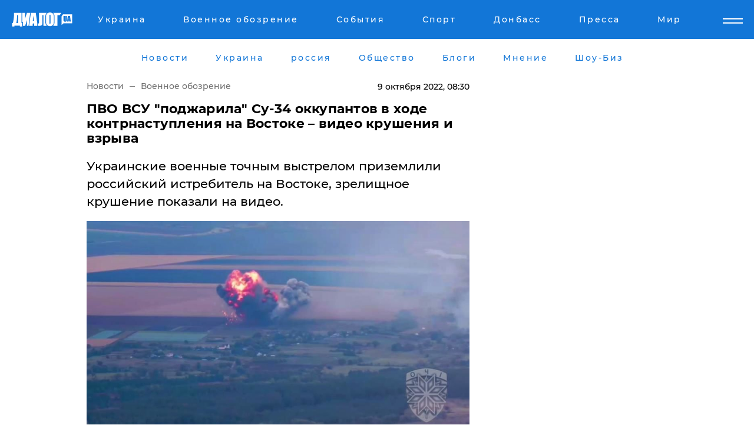

--- FILE ---
content_type: text/html; charset=UTF-8
request_url: https://www.dialog.ua/war/260211_1665262487
body_size: 10763
content:
<!DOCTYPE html>
<html xmlns="http://www.w3.org/1999/xhtml" dir="ltr" lang="ru" xmlns:og="http://ogp.me/ns#">
<head>
    <meta http-equiv="Content-Type" content="text/html; charset=utf-8" />
    <meta name="viewport" content="width=device-width, initial-scale=1">

    <title>ПВО ВСУ &quot;поджарила&quot; Су-34 оккупантов в ходе контрнаступления на Востоке – видео крушения и взрыва  - | Диалог.UA</title>
    <meta name="description" content="Украинские военные точным выстрелом приземлили российский истребитель на Востоке, зрелищное крушение показали на видео.">
    <meta name="keywords" content=", ВСУ, поджарили, падение, Су-34, Россия, ВСУ, взрыв, восток укр нет, последние новости дня">
    <link rel="canonical" href="https://www.dialog.ua/war/260211_1665262487"/>
    
                        <link rel="amphtml" href="https://www.dialog.ua/war/260211_1665262487/amp">
            
     <meta http-equiv="x-dns-prefetch-control" content="on">
 <link rel="dns-prefetch" href="//google-analytics.com">
 <link rel="dns-prefetch" href="//connect.facebook.net">
 <link rel="dns-prefetch" href="//securepubads.g.doubleclick.net">
 <link rel="preconnect" href="//securepubads.g.doubleclick.net">
 <link rel="dns-prefetch" href="//cm.g.doubleclick.net">
 <link rel="preconnect" href="//cm.g.doubleclick.net">
 <link rel="dns-prefetch" href="//counter.yadro.ru">
 <link rel="dns-prefetch" href="//www.googletagmanager.com/">
 <link rel='dns-prefetch' href='https://ajax.googleapis.com'/>
    <meta name='yandex-verification' content='7fdab9f0679cc6c0'/>

    <!-- news_keywords (only for news/index) -->
            <meta name="news_keywords" content=", ВСУ, поджарили, падение, Су-34, Россия, ВСУ, взрыв, восток укр нет, последние новости дня">
    
    <meta name="author" content="Dialog.ua">
    <link rel="shortcut icon" href="/favicon.ico">

            <link rel="stylesheet" href="/css/style.min.css?ver=12" type="text/css">
    
    <style>
        /** =================== MONTSERRAT =================== **/

        /** Montserrat Thin **/
        @font-face {
            font-family: "Montserrat";
            font-display: swap;
            font-weight: 100;
            font-style: normal;
            src: url("/css/fonts/Montserrat-Thin.woff2") format("woff2"),
            url("/css/fonts/Montserrat-Thin.woff") format("woff");
        }

        /** Montserrat Thin-Italic **/
        @font-face {
            font-family: "Montserrat";
            font-display: swap;
            font-weight: 100;
            font-style: italic;
            src: url("/css/fonts/Montserrat-ThinItalic.woff2") format("woff2"),
            url("/css/fonts/Montserrat-ThinItalic.woff") format("woff");
        }

        /** Montserrat Light **/
        @font-face {
            font-family: "Montserrat";
            font-display: swap;
            font-weight: 300;
            font-style: normal;
            src: url("/css/fonts/Montserrat-Light.woff2") format("woff2"),
            url("/css/fonts/Montserrat-Light.woff") format("woff");
        }

        /** Montserrat Light-Italic **/
        @font-face {
            font-family: "Montserrat";
            font-display: swap;
            font-weight: 300;
            font-style: italic;
            src: url("/css/fonts/Montserrat-LightItalic.woff2") format("woff2"),
            url("/css/fonts/Montserrat-LightItalic.woff") format("woff");
        }


        /** Montserrat Medium **/
        @font-face {
            font-family: "Montserrat";
            font-display: swap;
            font-weight: 500;
            font-style: normal;
            src: url("/css/fonts/Montserrat-Medium.woff2") format("woff2"),
            url("/css/fonts/Montserrat-Medium.woff") format("woff");
        }

        /** Montserrat Bold **/
        @font-face {
            font-family: "Montserrat";
            font-display: swap;
            font-weight: 600;
            font-style: normal;
            src: url("/css/fonts/Montserrat-Bold.woff2") format("woff2"),
            url("/css/fonts/Montserrat-Bold.woff") format("woff");
        }

        /** Montserrat ExtraBold **/
        @font-face {
            font-family: "Montserrat";
            font-display: swap;
            font-weight: 800;
            font-style: normal;
            src: url("/css/fonts/Montserrat-ExtraBold.woff2") format("woff2"),
            url("/css/fonts/Montserrat-ExtraBold.woff") format("woff");
        }
    </style>

    <!-- og meta -->
    <!-- Facebook Meta -->
    <meta property="fb:app_id" content="1010365385685044" />
    <meta property="og:url" content="https://www.dialog.ua/war/260211_1665262487" />
    <meta property="og:site_name" content="Диалог.UA" />
    <meta property="og:title" content='ПВО ВСУ "поджарила" Су-34 оккупантов в ходе контрнаступления на Востоке – видео крушения и взрыва ' />
    <meta property="og:type" content="article">
    <meta property="og:description" content='Украинские военные точным выстрелом приземлили российский истребитель на Востоке, зрелищное крушение показали на видео.' />
    <meta property="og:image" content="https://www.dialog.ua/images/news/a8935e6832cab5ac2b3d48a93b19a2ff.jpg" />
            <meta property="og:image:width" content="946" />
        <meta property="og:image:height" content="503" />
    <!-- Twitter Meta -->
<meta name="twitter:card" content="summary_large_image">
<meta name="twitter:site" content="@Dialog_UA">
<meta name="twitter:creator" content="@Dialog_UA">
<meta name="twitter:title" content="ПВО ВСУ &quot;поджарила&quot; Су-34 оккупантов в ходе контрнаступления на Востоке – видео крушения и взрыва ">
<meta name="twitter:description" content="Украинские военные точным выстрелом приземлили российский истребитель на Востоке, зрелищное крушение показали на видео.">
<meta name="twitter:image" content="https://www.dialog.ua/images/news/a8935e6832cab5ac2b3d48a93b19a2ff.jpg">
<meta name="twitter:domain" content="www.dialog.ua>">    <meta name="google-site-verification" content="jZKJrW_rC4oKR50hCSQ9LFM1XjJbWaQQnPgLYvrSx00" />

    <!-- Google tag (gtag.js) -->
    <script async src="https://www.googletagmanager.com/gtag/js?id=G-HJDW518ZWK" type="965172d46155a6a5312a2cd1-text/javascript"></script>
    <script type="965172d46155a6a5312a2cd1-text/javascript">
      window.dataLayer = window.dataLayer || [];
      function gtag(){dataLayer.push(arguments);}
      gtag('js', new Date());

      gtag('config', 'G-HJDW518ZWK');
    </script>
    
    <link rel="manifest" href="/manifest.json">

    <link rel="alternate" hreflang="ru" href="https://www.dialog.ua/war/260211_1665262487" />
    
    <link rel="apple-touch-icon" href="/img/apple-touch-icon.png">

    </head>
<body>
<div class="overlay"></div>

<div class="header_contn">
    <header class="sticky">
        <div class="container">
            <div class="header-content">
                <div class="header-logo">

                    
                    
                    <a href="https://www.dialog.ua" class="logo">
                        <img src="/css/images/logo.svg" class="logo-main" alt="" width="103" height="24">
                    </a>
                </div>

                <nav>
                    <div class="nav-menu">
                        <ul class="main-menu">
                                                                <li><a href="https://www.dialog.ua/ukraine"><span>Украина</span></a></li>
                                                                    <li><a href="https://www.dialog.ua/war"><span>Военное обозрение</span></a></li>
                                                                    <li><a href="https://daily.dialog.ua/"><span>События</span></a></li>
                                                                    <li><a href="https://sport.dialog.ua/"><span>Спорт</span></a></li>
                                                                    <li><a href="https://www.dialog.ua/tag/274"><span>Донбасс</span></a></li>
                                                                    <li><a href="https://www.dialog.ua/press-release"><span>Пресса</span></a></li>
                                                                    <li><a href="https://www.dialog.ua/world"><span>Мир</span></a></li>
                                                        </ul>
                    </div>

                    <span class="mask"></span>
                </nav>

            </div>
    </div>
    <!-- выпадающее меню -->
    <div class="mobile-nav-wrap" role="navigation">
        <div class="mobile-header-nav ">

            <div class="menu-content">

                <div class="mobile-menu-head">

                    <a class="mobile-menu-head__close" href="#">
                        <img src="/css/images/menu-close.svg" alt="">
                    </a>

                    <span class="mobile-menu-head__logo"><a href=""> <img src="/css/images/logo.svg" alt=""></a></span>

                    <div class="language-selection__mob-menu"><a href="">UA</a></div>
                </div>

                
                <div class="menu-column">
                                                                                <span class="menu-column__title">Главная</span>
                                        <ul>

                                                    <li><a href="https://www.dialog.ua/news"><span>Все новости</span></a></li>
                                                    <li><a href="https://www.dialog.ua/russia"><span>россия</span></a></li>
                                                    <li><a href="https://www.dialog.ua/world"><span>Мир</span></a></li>
                                                    <li><a href="https://www.dialog.ua/war"><span>Военное обозрение</span></a></li>
                                                    <li><a href="https://www.dialog.ua/science"><span>Наука и Техника</span></a></li>
                                                    <li><a href="https://www.dialog.ua/business"><span>Экономика</span></a></li>
                                                    <li><a href="https://www.dialog.ua/opinion"><span>Мнение</span></a></li>
                                                    <li><a href="https://www.dialog.ua/blogs"><span>Блоги</span></a></li>
                                                    <li><a href="https://www.dialog.ua/press-release"><span>Пресса</span></a></li>
                                                    <li><a href="https://showbiz.dialog.ua/"><span>Шоу-биз</span></a></li>
                                                    <li><a href="https://www.dialog.ua/health"><span>Здоровье</span></a></li>
                                                    <li><a href="https://www.dialog.ua/ukraine"><span>Украина</span></a></li>
                                                    <li><a href="https://sport.dialog.ua/"><span>Спорт</span></a></li>
                                                    <li><a href="https://www.dialog.ua/culture"><span>Культура</span></a></li>
                                                    <li><a href="https://www.dialog.ua/tag/304"><span>Беларусь</span></a></li>
                                            </ul>
                                    </div>
                
                <div class="menu-column">
                                        <span class="menu-column__title">Города</span>
                                        <ul>

                                                    <li><a href="https://www.dialog.ua/tag/18"><span>Донецк</span></a></li>
                                                    <li><a href="https://www.dialog.ua/tag/28"><span>Луганск</span></a></li>
                                                    <li><a href="https://www.dialog.ua/tag/23"><span>Киев</span></a></li>
                                                    <li><a href="https://www.dialog.ua/tag/29"><span>Харьков</span></a></li>
                                                    <li><a href="https://www.dialog.ua/tag/30"><span>Днепр</span></a></li>
                                                    <li><a href="https://www.dialog.ua/tag/34"><span>Львов</span></a></li>
                                                    <li><a href="https://www.dialog.ua/tag/33"><span>Одесса</span></a></li>
                                            </ul>
                                    </div>
                
                <div class="menu-column">
                                        <span class="menu-column__title">Война на Донбассе и в Крыму</span>
                                        <ul>

                                                    <li><a href="https://www.dialog.ua/tag/154"><span>"ДНР"</span></a></li>
                                                    <li><a href="https://www.dialog.ua/tag/156"><span>"ЛНР"</span></a></li>
                                                    <li><a href="https://www.dialog.ua/tag/2"><span>Оккупация Крыма</span></a></li>
                                                    <li><a href="https://www.dialog.ua/tag/27"><span>Новости Крыма</span></a></li>
                                                    <li><a href="https://www.dialog.ua/tag/274"><span>Донбасс</span></a></li>
                                                    <li><a href="https://www.dialog.ua/tag/116"><span>Армия Украины</span></a></li>
                                            </ul>
                                    </div>
                
                <div class="menu-column">
                                        <span class="menu-column__title">Лайф стайл</span>
                                        <ul>

                                                    <li><a href="https://www.dialog.ua/health"><span>Здоровье</span></a></li>
                                                    <li><a href="https://www.dialog.ua/donation.html"><span>Помощь проекту</span></a></li>
                                                    <li><a href="https://life.dialog.ua/"><span>Стиль Диалога</span></a></li>
                                                    <li><a href="https://showbiz.dialog.ua/"><span>Шоу-биз</span></a></li>
                                                    <li><a href="https://www.dialog.ua/culture"><span>Культура</span></a></li>
                                                    <li><a href="https://news.dialog.ua/"><span>Общество</span></a></li>
                                            </ul>
                                    </div>
                
                <div class="menu-column">
                                        <span class="menu-column__title">Преса</span>
                                        <ul>

                                                    <li><a href="https://www.dialog.ua/press-release"><span>Преса</span></a></li>
                                            </ul>
                                    </div>
                
                <div class="menu-column">
                                        <span class="menu-column__title">Авторское</span>
                                        <ul>

                                                    <li><a href="https://www.dialog.ua/opinion"><span>Мнение</span></a></li>
                                                    <li><a href="https://www.dialog.ua/blogs"><span>Блоги</span></a></li>
                                                    <li><a href="https://www.dialog.ua/tag/63"><span>ИноСМИ</span></a></li>
                                            </ul>
                                    </div>
                
            </div>

        </div>
    </div>

    
        <a class="mobile-menu-toggle js-toggle-menu hamburger-menu button" href="#">
            <span class="menu-item menu-item-1"></span>
            <span class="menu-item"></span>
        </a>

        <div class="language-selection language-selection--mobile">
            <a href="/ukr">
                UA            </a>
        </div>
    </header>
</div>


    <!-- MAIN PART -->
<main class="">
    <div class="container">

        <div class="top-content-menu">
            <div class="top-content-menu__nav">
                <ul>
                                                <li><a href="https://www.dialog.ua/news"><span>Новости</span></a></li>
                                                    <li><a href="https://www.dialog.ua/ukraine"><span>Украина</span></a></li>
                                                    <li><a href="https://www.dialog.ua/russia"><span>россия</span></a></li>
                                                    <li><a href="https://news.dialog.ua"><span>Общество</span></a></li>
                                                    <li><a href="https://www.dialog.ua/blogs"><span>Блоги</span></a></li>
                                                    <li><a href="https://www.dialog.ua/opinion"><span>Мнение</span></a></li>
                                                    <li><a href="https://showbiz.dialog.ua/"><span>Шоу-Биз</span></a></li>
                                        </ul>
            </div>

            <span class="mask"></span>
        </div>

        <div class="section-content section_news">

            
    <div class="main-content news_main_content">
        <div class="content content--new-inner news_content_blok  news_innner">



            
                
            
            <!-- update news button -->
            <div class="new-head">
                <script type="application/ld+json">
    {
        "@context": "http://schema.org",
        "@type": "NewsArticle",
        "mainEntityOfPage":{
            "@type":"WebPage",
            "@id":"https://www.dialog.ua/war/260211_1665262487"
        },
        "headline": "ПВО ВСУ &quot;поджарила&quot; Су-34 оккупантов в ходе контрнаступления на Востоке – видео крушения и взрыва ",
                 "image": {
            "@type": "ImageObject",
            "representativeOfPage": "true",
            "url": "https://www.dialog.ua/images/news/a8935e6832cab5ac2b3d48a93b19a2ff.jpg",
            "width": 946,
            "height": 503        },
                    "datePublished": "2022-10-09T08:30:30+03:00",
                 "dateModified": "2022-10-09T09:26:33+03:00",
        
                "author": {
            "@type": "Person",
            "name": "Павел Приходько",
            "url": "https://www.dialog.ua/author/Pavel_Prihodko"
        },
            
        "publisher": {
                "@type": "Organization",
                "name": "Dialog.ua",
                "logo": {
                    "@type": "ImageObject",
                    "url": "https://www.dialog.ua/img/publisher_logo.jpg",
                    "width": 309,
                    "height": 148
                }
            },

        "description": "Украинские военные точным выстрелом приземлили российский истребитель на Востоке, зрелищное крушение показали на видео.",
        "articleBody": "8 октября ВСУ удачно поохотились в ходе контрнаступления на Востоке Украины, &quot;поджарив&quot; средствами ПВО российский истребитель &quot;Су-34&quot;.На видео подразделения &quot;Очі&quot;, опубликованном в Telegram-канале &quot;Украина 365&quot;, можно увидеть, как вражеский&amp;nbsp;самолет сначала летит ровно, но потом происходит возгорание и он начинает резко падать. В конце концов &quot;долетавшийся&quot; Су-34 врезается в землю и взрывается.Вражеским пилотам удалось катапультироваться, но навряд ли они сумели скрыться от украинских военных.Напомним, украинская армия сбила еще один Су-34 и возле&amp;nbsp;Лимана, 2 октября по обломкам удалось установить, что он&amp;nbsp;21-й авиадивизии, базирующейся на аэродроме Шагол в Челябинской области.Ранее ВСУ и вовсе удалось за 24 сентября уничтожить четыре&amp;nbsp;истребителя: два Су-30, Су-25 и Су-34.ВАЖНОЕ СООБЩЕНИЕ ОТ РЕДАКЦИИ!",
        "keywords": "ВСУ, поджарили, падение, Су-34, Россия, ВСУ, взрыв, восток"
        }

</script>
                
<script type="application/ld+json">
    {
        "@context": "http://schema.org",
        "@type": "BreadcrumbList",
        "itemListElement": [
            {
                "@type": "ListItem",
                "position": 1,
                "item": {
                    "@id": "https://www.dialog.ua",
                    "name": "Главная"
                }
            },
            {
                "@type": "ListItem",
                "position": 2,
                "item": {
                    "@id": "https://www.dialog.ua/war",
                    "name": "Военное обозрение"
                }
            }
        ]
    }
</script>

                
                    <div class="breadcrumbs">
                        <a href="https://www.dialog.ua">
                            Новости                        </a>
                        <span class="sep"></span>
                        <a href="/war">Военное обозрение</a>
                    </div>

                

                
                <span class="new-head__date">
                    9 октября 2022, 08:30                </span>
            </div>

            
            <div class="new-inner inner_news">

                <h1>ПВО ВСУ "поджарила" Су-34 оккупантов в ходе контрнаступления на Востоке – видео крушения и взрыва </h1>

                <p class="preview">Украинские военные точным выстрелом приземлили российский истребитель на Востоке, зрелищное крушение показали на видео.</p>

                <p><img src="https://www.dialog.ua/images/news/a8935e6832cab5ac2b3d48a93b19a2ff.jpg" alt="ПВО ВСУ &quot;поджарила&quot; Су-34 оккупантов в ходе контрнаступления на Востоке – видео крушения и взрыва " /></p>
                
                        <div class="banner banner--news align-center align-center" style="">
        <script async src="https://pagead2.googlesyndication.com/pagead/js/adsbygoogle.js?client=ca-pub-3695032019363550" crossorigin="anonymous" type="965172d46155a6a5312a2cd1-text/javascript"></script>
<!-- Под фото новость Десктоп -->
<ins class="adsbygoogle"
     style="display:block"
     data-ad-client="ca-pub-3695032019363550"
     data-ad-slot="1996806517"
     data-ad-format="auto"
     data-full-width-responsive="true"></ins>
<script type="965172d46155a6a5312a2cd1-text/javascript">
     (adsbygoogle = window.adsbygoogle || []).push({});
</script>    </div>
                
                

                                                    
                
                <p>8 октября ВСУ удачно поохотились в ходе контрнаступления на Востоке Украины, "поджарив" средствами ПВО российский истребитель "Су-34".</p><p>На видео подразделения "Очі", опубликованном в Telegram-канале "<a href="https://t.me/Ukraine_365News/38375">Украина 365</a>", можно увидеть, как вражеский&nbsp;<a href="https://www.dialog.ua/war/259744_1664646714">самолет</a> сначала летит ровно, но потом происходит возгорание и он начинает резко падать. В конце концов "долетавшийся" Су-34 врезается в землю и взрывается.</p>        <div class="news-content-ad align-center" style="">
        <script async src="https://pagead2.googlesyndication.com/pagead/js/adsbygoogle.js?client=ca-pub-3695032019363550" crossorigin="anonymous" type="965172d46155a6a5312a2cd1-text/javascript"></script>
<!-- В тело новости проверка Диалог -->
<ins class="adsbygoogle"
     style="display:block"
     data-ad-client="ca-pub-3695032019363550"
     data-ad-slot="7403794482"
     data-ad-format="auto"
     data-full-width-responsive="true"></ins>
<script type="965172d46155a6a5312a2cd1-text/javascript">
     (adsbygoogle = window.adsbygoogle || []).push({});
</script>    </div>
<p>Вражеским пилотам удалось катапультироваться, но навряд ли они сумели скрыться от украинских военных.</p><div class="news-content-ad align-center"><script async src="https://telegram.org/js/telegram-widget.js?19" data-telegram-post="Ukraine_365News/38375" data-width="100%" type="965172d46155a6a5312a2cd1-text/javascript"></script></div><p><em>Напомним, украинская армия сбила еще один Су-34 и возле&nbsp;<a href="https://www.dialog.ua/war/259791_1664733308 ">Лимана</a>, 2 октября по обломкам удалось установить, что он&nbsp;21-й авиадивизии, базирующейся на аэродроме Шагол в Челябинской области.</em></p><p><em>Ранее ВСУ и вовсе удалось за 24 сентября уничтожить четыре&nbsp;<a href="https://www.dialog.ua/war/259275_1664044761">истребителя</a>: два Су-30, Су-25 и Су-34.</em></p><p><a href="https://www.dialog.ua/donation.html">ВАЖНОЕ СООБЩЕНИЕ ОТ РЕДАКЦИИ!</a></p>
                                                            <span class="author">Автор:
                        <a target="_blank" href="https://www.dialog.ua/author/Pavel_Prihodko">Павел Приходько</a>                    </span>
                                                </div>

                            <div class="tags">
                                            <a target="_blank" href="https://www.dialog.ua/tag/81">Армия России</a>                                            <a target="_blank" href="https://www.dialog.ua/tag/116">Армия Украины (ВСУ)</a>                                            <a target="_blank" href="https://www.dialog.ua/tag/436">Видео</a>                                            <a target="_blank" href="https://www.dialog.ua/tag/697">Авиация</a>                                            <a target="_blank" href="https://www.dialog.ua/tag/703">Война Украины с Россией</a>                                    </div>
            
            <div class="share">
                <div class="socials">
                    <button class="open-comments mobile-hide">+ Добавить Комментарий</button>
                    <div class="shareaholic-canvas" data-app="share_buttons" data-app-id="26969635"></div>
                </div>
            </div>

            
            
                        <div class="banner mobile-hide align-center" style="width: 650px;">
        <!-- Вниз новости НВ Дизайн Диалог Декстоп -->
<ins class="adsbygoogle"
     style="display:block"
     data-ad-client="ca-pub-3660307541539783"
     data-ad-slot="3521732345"
     data-ad-format="auto"
     data-full-width-responsive="true"></ins>
<script type="965172d46155a6a5312a2cd1-text/javascript">
     (adsbygoogle = window.adsbygoogle || []).push({});
</script>    </div>
                
            



            
                            <h2 class="margin-small"><a href="https://www.dialog.ua/news">Последние новости</a></h2>
<div class="news last-news">
    
        <div class="new-item">
            <p>
                <a href="https://www.dialog.ua/ukraine/327470_1769006057"><strong>"Киевстар" погрузился в блэкаут в нескольких областях Украины</strong></a>                            </p>
            <span class="new-item__time">16:37</span>
        </div>

    
        <div class="new-item">
            <p>
                <a href="https://www.dialog.ua/business/327469_1769005036">Индия отворачивается от российской нефти ради сделки с Трампом – найдены альтернативные поставщики</a>                            </p>
            <span class="new-item__time">16:19</span>
        </div>

    
        <div class="new-item">
            <p>
                <a href="https://news.dialog.ua/327468_1769004665">Украинцы могут начать оформлять помощь для ухода за ребенком до 1 года и до 3 лет – ПФУ</a>                            </p>
            <span class="new-item__time">16:18</span>
        </div>

    
        <div class="new-item">
            <p>
                <a href="https://www.dialog.ua/ukraine/327467_1769004472"><strong>Экс-глава "Укрэнерго" Алексей Брехт загадочно погиб на подстанции: что известно</strong></a>                            </p>
            <span class="new-item__time">16:15</span>
        </div>

    
        <div class="new-item">
            <p>
                <a href="https://www.dialog.ua/russia/327466_1769004145">​Путин снялся в рекламе пекарни – Сеть смеется над тем, что получилось в итоге</a>                            </p>
            <span class="new-item__time">16:11</span>
        </div>

    
        <div class="new-item">
            <p>
                <a href="https://www.dialog.ua/russia/327465_1769003294"><strong>Путин получил украинско-американский черновик мирного плана – Bloomberg узнало реакцию Кремля </strong></a>                            </p>
            <span class="new-item__time">15:55</span>
        </div>

    
        <div class="new-item">
            <p>
                <a href="https://www.dialog.ua/world/327464_1769002944"><strong>"Они нуждаются в нашей помощи", –  на Экономическом форуме в Давосе Рютте поставил Украину выше Гренландии</strong></a>                            </p>
            <span class="new-item__time">15:50</span>
        </div>

    
        <div class="new-item">
            <p>
                <a href="https://www.dialog.ua/ukraine/327463_1769002624"><strong>"Уже взял, думаю, загорится": СБУ и Нацполиция задержали в Киеве и Чернигове поджигателей, агентов ФСБ</strong></a>                            </p>
            <span class="new-item__time">15:46</span>
        </div>

    
        <div class="new-item">
            <p>
                <a href="https://www.dialog.ua/ukraine/327461_1769002362"><strong>В Украину идет погода, которую так долго ждали: прогноз синоптиков</strong></a>                            </p>
            <span class="new-item__time">15:34</span>
        </div>

    
        <div class="new-item">
            <p>
                <a href="https://showbiz.dialog.ua/327460_1768999063">"Это справедливо", – писатель и волонтер Андрей Любка объявил о своей мобилизации в ВСУ</a>                            </p>
            <span class="new-item__time">14:43</span>
        </div>

    
        <div class="new-item">
            <p>
                <a href="https://www.dialog.ua/russia/327459_1768998072">Сеть смеется над Лавровым: ​публичный конфуз министра попал на видео</a>                            </p>
            <span class="new-item__time">14:26</span>
        </div>

    
        <div class="new-item">
            <p>
                <a href="https://www.dialog.ua/world/327458_1768996864"><strong>Путин попросил Уиткоффа завтра приехать в Москву из-за договора с Украиной – CNBC</strong></a>                            </p>
            <span class="new-item__time">14:12</span>
        </div>

    
        <div class="new-item">
            <p>
                <a href="https://www.dialog.ua/war/327457_1768996511"><strong>Новый глава ГУР Олег Иващенко прибыл на фронт под Запорожье: стала известна цель визита</strong></a>                            </p>
            <span class="new-item__time">13:58</span>
        </div>

    
        <div class="new-item">
            <p>
                <a href="https://www.dialog.ua/war/327456_1768992928"><strong>Под Волчанском российские оккупанты в хаосе открывают "дружеский" огонь друг по другу – ВСУ</strong></a>                            </p>
            <span class="new-item__time">13:03</span>
        </div>

    
        <div class="new-item">
            <p>
                <a href="https://www.dialog.ua/opinion/327455_1768990476">Андрющенко раскрыл схему, с помощью которой российская экономика подпитывается из Украины</a>                            </p>
            <span class="new-item__time">12:28</span>
        </div>

    
        <div class="new-item">
            <p>
                <a href="https://www.dialog.ua/world/327454_1768990023">Премьер Гренландии Нильсен призвал местных жителей готовиться к возможному вторжению армии США</a>                            </p>
            <span class="new-item__time">12:17</span>
        </div>

    
        <div class="new-item">
            <p>
                <a href="https://www.dialog.ua/opinion/327453_1768987380">Шейтельман объяснил, почему 22 января может стать во многом решающим днем: "Нам не так долго осталось..."</a>                            </p>
            <span class="new-item__time">11:37</span>
        </div>

    
        <div class="new-item">
            <p>
                <a href="https://www.dialog.ua/world/327452_1768986990"><strong>Большинство стран ЕС отказались от участия в "Совете мира" для Газы, который возглавит Трамп, – FT</strong></a>                            </p>
            <span class="new-item__time">11:22</span>
        </div>

    
        <div class="new-item">
            <p>
                <a href="https://www.dialog.ua/ukraine/327451_1768984817"><strong>В Запорожье по горячим следам задержан 25-летний киллер, агент ФСБ: совершил покушение на офицера ВСУ </strong></a>                            </p>
            <span class="new-item__time">10:46</span>
        </div>

    
        <div class="new-item">
            <p>
                <a href="https://www.dialog.ua/world/327450_1768984043"><strong>Гренландский кризис сорвал сделку о послевоенном восстановлении Украины на $800 млрд – FT</strong></a>                            </p>
            <span class="new-item__time">10:43</span>
        </div>

    


</div>

<div class="show-more  show-more--margin show-more--large show-more--last-categories active_more">
    <a href="#">Смотреть ещё</a>
</div>
<form class="load_more_data">
    <input type="hidden" name="offset" value="40">
    <input type="hidden" name="limit" value="8">
    <input type="hidden" name="location" value="1" >
    <input type="hidden" name="locale" value="ru" >
    
        </form>

            

            
                
            

        </div>

        <aside>


            
                        <div class="banner align-center" style="width: 300px;">
        <script async src="https://pagead2.googlesyndication.com/pagead/js/adsbygoogle.js" type="965172d46155a6a5312a2cd1-text/javascript"></script>
<!-- Правая колонка проверка 300 Диалог -->
<ins class="adsbygoogle"
     style="display:block"
     data-ad-client="ca-pub-3660307541539783"
     data-ad-slot="4092939786"
     data-ad-format="auto"
     data-full-width-responsive="true"></ins>
<script type="965172d46155a6a5312a2cd1-text/javascript">
     (adsbygoogle = window.adsbygoogle || []).push({});
</script>    </div>

            
            <h2><a href="https://www.dialog.ua">Главные новости</a></h2>

            <div class="side-news">

                
                <div class="new-side-item">
    <p><a href="https://www.dialog.ua/world/327464_1769002944">"Они нуждаются в нашей помощи", –  на Экономическом форуме в Давосе Рютте поставил Украину выше Гренландии</a></p>
</div>
                                <div class="new-side-item">
            <p><a href="https://www.dialog.ua/ukraine/327470_1769006057">"Киевстар" погрузился в блэкаут в нескольких областях Украины</a></p>
        </div>
            <div class="new-side-item">
            <p><a href="https://www.dialog.ua/business/327469_1769005036">Индия отворачивается от российской нефти ради сделки с Трампом – найдены альтернативные поставщики</a></p>
        </div>
            <div class="new-side-item">
            <p><a href="https://www.dialog.ua/ukraine/327467_1769004472">Экс-глава "Укрэнерго" Алексей Брехт загадочно погиб на подстанции: что известно</a></p>
        </div>
            <div class="new-side-item">
            <p><a href="https://www.dialog.ua/russia/327466_1769004145">​Путин снялся в рекламе пекарни – Сеть смеется над тем, что получилось в итоге</a></p>
        </div>
            <div class="new-side-item">
            <p><a href="https://www.dialog.ua/russia/327465_1769003294">Путин получил украинско-американский черновик мирного плана – Bloomberg узнало реакцию Кремля </a></p>
        </div>
            <div class="new-side-item">
            <p><a href="https://www.dialog.ua/ukraine/327461_1769002362">В Украину идет погода, которую так долго ждали: прогноз синоптиков</a></p>
        </div>
            <div class="new-side-item">
            <p><a href="https://www.dialog.ua/world/327458_1768996864">Путин попросил Уиткоффа завтра приехать в Москву из-за договора с Украиной – CNBC</a></p>
        </div>
            <div class="new-side-item">
            <p><a href="https://www.dialog.ua/war/327457_1768996511">Новый глава ГУР Олег Иващенко прибыл на фронт под Запорожье: стала известна цель визита</a></p>
        </div>
    
                            </div>

            
                        <div class="banner align-center" style="">
        <script async src="https://pagead2.googlesyndication.com/pagead/js/adsbygoogle.js?client=ca-pub-3695032019363550" crossorigin="anonymous" type="965172d46155a6a5312a2cd1-text/javascript"></script>
<!-- Мобильный низ новости Диалог -->
<ins class="adsbygoogle"
     style="display:block"
     data-ad-client="ca-pub-3695032019363550"
     data-ad-slot="4039264547"
     data-ad-format="auto"
     data-full-width-responsive="true"></ins>
<script type="965172d46155a6a5312a2cd1-text/javascript">
     (adsbygoogle = window.adsbygoogle || []).push({});
</script>    </div>

            



                        <h2>Мнения</h2>

<div class="opinions users-side">

                <div class="user-item">
                                        <a href="https://www.dialog.ua/person/Petr_Andryoushenko" class="user-item__head">
                                            <span class="user-item__avatar">
                            <img width="42px" height="42px" data-src="/images/person/7d27f46c2c1c4b20fccf88e1f06732e6.jpg" src="" />                        </span>
                                        <span class="user-item__name">
                                            <span>Петр Андрющенко</span>
                                            <span><p>Руководитель "Центра изучения оккупации"&nbsp;&nbsp;</p></span></span>
                </a>
            
            <p>

                                    <a href="https://www.dialog.ua/opinion/327455_1768990476"><span>Андрющенко раскрыл схему, с помощью которой российская экономика подпитывается из Украины</span></a>
                
            </p>

        </div>
            <div class="user-item">
                                        <a href="https://www.dialog.ua/person/Mikhail_Sheitelman" class="user-item__head">
                                            <span class="user-item__avatar">
                            <img width="42px" height="42px" data-src="/images/person/4e5b75a66cc212ca59ba65873c412575.jpg" src="" />                        </span>
                                        <span class="user-item__name">
                                            <span>Михаил Шейтельман</span>
                                            <span><p>Политолог, писатель</p></span></span>
                </a>
            
            <p>

                                    <a href="https://www.dialog.ua/opinion/327453_1768987380"><span>Шейтельман объяснил, почему 22 января может стать во многом решающим днем: "Нам не так долго осталось..."</span></a>
                
            </p>

        </div>
            <div class="user-item">
                                        <a href="https://www.dialog.ua/person/Social_Media" class="user-item__head">
                                            <span class="user-item__avatar">
                            <img width="42px" height="42px" data-src="/images/person/5dec9b454fcbbe8605897d97471c6539.jpg" src="" />                        </span>
                                        <span class="user-item__name">
                                            <span>Сеть</span>
                                            <span></span></span>
                </a>
            
            <p>

                                    <a href="https://www.dialog.ua/opinion/327429_1768928942"><span>Шарп рассказал о наивысшем уровне гарантий безопасности и объяснил, почему Украине нужно нечто большее</span></a>
                
            </p>

        </div>
    </div>

<div class="show-more show-more--left show-more--margin">
    <a href="https://www.dialog.ua/opinion">Смотреть ещё</a>
</div>


<h2>Блоги</h2>

<div class="blogs users-side">
                <div class="user-item">
                            <a href="https://www.dialog.ua/person/Vitaly_Portnikov" class="user-item__head">
                                            <span class="user-item__avatar">
                            <img width="42px" height="42px" data-src="/images/person/4d859ef024bad660d7632e1e8c15b808.jpg" src="" />                        </span>
                                        <span class="user-item__name">
                                            <span>Виталий Портников</span>
                                            <span><p>Украинский журналист, писатель и публицист</p></span></span>
                </a>
                        <p>
                                    <a href="https://www.dialog.ua/blogs/327410_1768916980"><span>Портников объяснил, зачем Трамп пригласил Путина в "Совет мира": "В этом решение есть серьезная ловушка"</span></a>
                
            </p>
        </div>
            <div class="user-item">
                            <a href="https://www.dialog.ua/person/Yurii_Shvets" class="user-item__head">
                                            <span class="user-item__avatar">
                            <img width="42px" height="42px" data-src="/images/person/1e2f8d91edbeac4b9be094576524e19b.jpg" src="" />                        </span>
                                        <span class="user-item__name">
                                            <span>Юрий Швец</span>
                                            <span><p>Экономический и военный аналитик</p></span></span>
                </a>
                        <p>
                                    <a href="https://www.dialog.ua/blogs/327403_1768910315"><span>Швец намекнул, что к Путину вместо "черного лебедя" может "прилететь" более серьезная "птица": "Началось"</span></a>
                
            </p>
        </div>
            <div class="user-item">
                            <a href="https://www.dialog.ua/person/Yurii_Shvets" class="user-item__head">
                                            <span class="user-item__avatar">
                            <img width="42px" height="42px" data-src="/images/person/1e2f8d91edbeac4b9be094576524e19b.jpg" src="" />                        </span>
                                        <span class="user-item__name">
                                            <span>Юрий Швец</span>
                                            <span><p>Экономический и военный аналитик</p></span></span>
                </a>
                        <p>
                                    <a href="https://www.dialog.ua/blogs/327329_1768813108"><span>Швец назвал условие, выполнение которого определит, какая страна победит в войне: "Именно они..."</span></a>
                
            </p>
        </div>
    </div>
<div class="show-more show-more--left show-more--margin">
    <a href="https://www.dialog.ua/blogs">Смотреть ещё</a>
</div>
            
            
                
            

        </aside>


    </div>
</div>

    </div>

    

    <div class="container">
        <div class="bottom-menu">
            <div class="bottom-menu__left">
                <span class="dialog-logo">
                    <img width="113px" height="26px" data-src="/css/images/logo-dark.svg" src="" />                </span>
                <span class="copy">© 2026, Диалог.ua<br>Все права защищены. </span>
            </div>
            <div class="bottom-menu__ul">
                <ul>
                    <li class="dialog-logo--show">
                        <img width="113px" height="20px" data-src="/css/images/logo-dark.svg" src="" />                    </li>
                                            <li><a href="https://www.dialog.ua/news"><span>Новости</span></a></li>
                                            <li><a href="https://www.dialog.ua/ukraine"><span>Украина</span></a></li>
                                            <li><a href="https://www.dialog.ua/russia"><span>россия</span></a></li>
                                            <li><a href="https://news.dialog.ua"><span>Общество</span></a></li>
                                            <li><a href="https://www.dialog.ua/blogs"><span>Блоги</span></a></li>
                                            <li><a href="https://www.dialog.ua/opinion"><span>Мнение</span></a></li>
                                            <li><a href="https://showbiz.dialog.ua/"><span>Шоу-Биз</span></a></li>
                                            <li><a href="https://www.dialog.ua/press-release"><span>Пресса</span></a></li>
                                            <li><a href="https://www.dialog.ua/world"><span>Мир</span></a></li>
                                            <li><a href="https://www.dialog.ua/business"><span>Экономика</span></a></li>
                                            <li><a href="https://www.dialog.ua/war"><span>Военное Обозрение</span></a></li>
                                            <li><a href="https://life.dialog.ua/"><span>Стиль</span></a></li>
                                            <li><a href="https://www.dialog.ua/tag/274"><span>Новости Донбасса</span></a></li>
                                            <li><a href="https://sport.dialog.ua/"><span>Спорт</span></a></li>
                                            <li><a href="https://dialog.ua/tag/71"><span>США</span></a></li>
                                            <li><a href="https://showbiz.dialog.ua"><span>Шоубиз</span></a></li>
                                    </ul>
            </div>
        </div>
    </div>
</main>



<!-- FOOTER -->
<footer>
    <div class="container">
        <div class="footer-content">

            <ul class="footer-menu">
                <li><a href="https://www.dialog.ua/about.html">О проекте</a></li>
                <li><a href="https://www.dialog.ua/editorial.html">Редакция</a></li>
                <li><a href="https://www.dialog.ua/contacts.html">Контакты</a></li>
                <li><a href="https://www.dialog.ua/adv.html">Реклама</a></li>
                <li><a href="https://www.dialog.ua/credits.html">Персональные данные</a></li>
                <li><a href="https://www.dialog.ua/privacypolicy.html">Защита персональных данных</a></li>

            </ul>
            <span class="footer-text">Использование материалов разрешается при условии ссылки (для интернет-изданий - гиперссылки) на "<a href="https://www.dialog.ua">Диалог.ua</a>" не ниже третьего абзаца.</span>
            <span class="copy">
                    © 2026, <span>Диалог.ua.</span> Все права защищены.                </span>
        </div>

    </div>
</footer>

<!-- <div class="cookie-policy">
    <p class="cookie-policy-title">Про использование cookies</p>
    <p class="cookie-policy-text">Продолжая просматривать www.dialog.ua вы подтверждаете, что ознакомились с Правилами
        пользования сайтом и соглашаетесь на использование файлов cookies</p>
    <div class="cookie-policy-buttons">
        <a href="https://www.dialog.ua/privacypolicy.html" class="cookie-info-link ">Про файлы cookies</a>
        <button class="cookie-accept-btn">Соглашаюсь</button>
    </div>
    <button class="close-btn"></button>
</div> -->

<script defer src="/js/jquery-3.2.1.min.js" type="965172d46155a6a5312a2cd1-text/javascript"></script>

<script async type="965172d46155a6a5312a2cd1-text/javascript">
    var scripts = document.getElementsByTagName('script');
    var script = scripts[scripts.length - 1];

    if (document.body.clientWidth >= 1024) {
        setTimeout(function () {
            script.outerHTML += '<script src="/js/desktop-scripts.js"></sc' + 'ript>';
        }, 500);
    } else {
        setTimeout(function () {
            script.outerHTML += '<script src="/js/mobile-scripts.js"></sc' + 'ript>';
        }, 500);
    }
</script>
<script defer src="/js/scripts.js?ver=5" type="965172d46155a6a5312a2cd1-text/javascript"></script>

<script type="965172d46155a6a5312a2cd1-text/javascript">

    function buildScript(src, attributes) {
        var script = document.createElement('script');
        script.src = src;
        for (key in attributes) {
            script[key] = attributes[key];
        }
        document.body.appendChild(script);
    }

    function downloadJSAtOnload() {
                (function () {
            var script = document.createElement('script');
            script.src = "https://pagead2.googlesyndication.com/pagead/js/adsbygoogle.js";
                        script.async = true;
                        document.body.appendChild(script);
        })();
        
        
                buildScript("https://platform.twitter.com/widgets.js", {async: true});
        buildScript("//www.instagram.com/embed.js", {async: true});
                /*buildScript("//dsms0mj1bbhn4.cloudfront.net/assets/pub/shareaholic.js",
            { async:true,
              "data-shr-siteid": "9a6d8903fd66a0407e4ed9a92f28cdcd",
              "data-cfasync": false,
            }
            );*/


        
    }

    if (window.addEventListener)
        window.addEventListener("load", downloadJSAtOnload, false);
    else if (window.attachEvent)
        window.attachEvent("onload", downloadJSAtOnload);
    else window.onload = downloadJSAtOnload;
</script>

    <script type="text/javascript" data-cfasync="false" src="//dsms0mj1bbhn4.cloudfront.net/assets/pub/shareaholic.js"
            data-shr-siteid="9a6d8903fd66a0407e4ed9a92f28cdcd" async="async"></script>


<script src="/cdn-cgi/scripts/7d0fa10a/cloudflare-static/rocket-loader.min.js" data-cf-settings="965172d46155a6a5312a2cd1-|49" defer></script><script defer src="https://static.cloudflareinsights.com/beacon.min.js/vcd15cbe7772f49c399c6a5babf22c1241717689176015" integrity="sha512-ZpsOmlRQV6y907TI0dKBHq9Md29nnaEIPlkf84rnaERnq6zvWvPUqr2ft8M1aS28oN72PdrCzSjY4U6VaAw1EQ==" data-cf-beacon='{"rayId":"9c17a312a92bbdc9","version":"2025.9.1","serverTiming":{"name":{"cfExtPri":true,"cfEdge":true,"cfOrigin":true,"cfL4":true,"cfSpeedBrain":true,"cfCacheStatus":true}},"token":"1fc2a877def342f8a2006fcbd93f5ff5","b":1}' crossorigin="anonymous"></script>
</body>

</html>


--- FILE ---
content_type: text/html; charset=utf-8
request_url: https://www.google.com/recaptcha/api2/aframe
body_size: 265
content:
<!DOCTYPE HTML><html><head><meta http-equiv="content-type" content="text/html; charset=UTF-8"></head><body><script nonce="ALqdsPFz0Nb2q8u0ChZSfg">/** Anti-fraud and anti-abuse applications only. See google.com/recaptcha */ try{var clients={'sodar':'https://pagead2.googlesyndication.com/pagead/sodar?'};window.addEventListener("message",function(a){try{if(a.source===window.parent){var b=JSON.parse(a.data);var c=clients[b['id']];if(c){var d=document.createElement('img');d.src=c+b['params']+'&rc='+(localStorage.getItem("rc::a")?sessionStorage.getItem("rc::b"):"");window.document.body.appendChild(d);sessionStorage.setItem("rc::e",parseInt(sessionStorage.getItem("rc::e")||0)+1);localStorage.setItem("rc::h",'1769007166070');}}}catch(b){}});window.parent.postMessage("_grecaptcha_ready", "*");}catch(b){}</script></body></html>